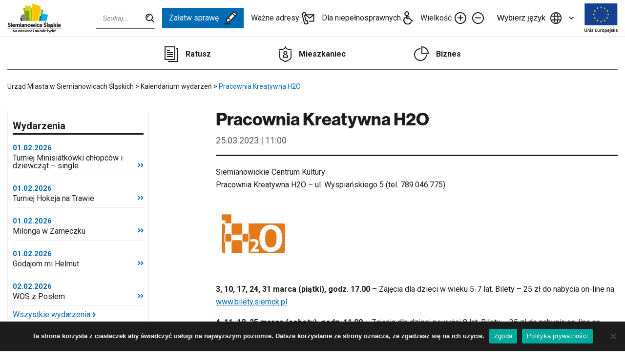

--- FILE ---
content_type: image/svg+xml
request_url: https://siemianowice.pl/wp-content/themes/ums/dist/assets/img/ico/ico-languages.svg
body_size: 1211
content:
<svg xmlns="http://www.w3.org/2000/svg" width="23.874" height="23.877" viewBox="0 0 23.874 23.877">
  <g id="Group_3804" data-name="Group 3804" transform="translate(-1663 -62.799)">
    <path id="Path_739" data-name="Path 739" d="M205.384-13.805a.473.473,0,0,1-.053,0,.8.8,0,0,0-.1-.007H205A11.954,11.954,0,0,0,193.063-1.873,11.955,11.955,0,0,0,205,10.061h.235c.043,0,.085,0,.159-.01A11.89,11.89,0,0,0,216.937-1.877,11.889,11.889,0,0,0,205.384-13.805Zm4.3,7.352a15.382,15.382,0,0,0-1.618-5.072,10.125,10.125,0,0,1,5.969,5.072Zm-1.835,9.147a16.665,16.665,0,0,1-.858,3.137c-.695,1.769-1.407,2.345-1.7,2.409h-.079c-.328-.034-1.062-.705-1.733-2.408a17.147,17.147,0,0,1-.852-3.139Zm-7.061,0A15.071,15.071,0,0,0,202.5,7.934,10.208,10.208,0,0,1,195.965,2.7Zm1.71-14.383a15.056,15.056,0,0,0-1.71,5.233h-4.813A10.217,10.217,0,0,1,202.494-11.687Zm.127,5.231a16.711,16.711,0,0,1,.856-3.134c.67-1.695,1.4-2.367,1.726-2.408l.071,0c.285.049,1.01.615,1.712,2.407a16.986,16.986,0,0,1,.853,3.137Zm5.6,4.58c0,.918-.044,1.846-.133,2.76h-5.713c-.091-.914-.137-1.842-.136-2.76s.044-1.843.134-2.763h5.713C208.18-3.721,208.225-2.793,208.224-1.876ZM214.031,2.7a10.123,10.123,0,0,1-5.972,5.079A15.39,15.39,0,0,0,209.681,2.7Zm-4.122-7.335h4.828a10.1,10.1,0,0,1,0,5.522h-4.829c.085-.911.128-1.839.127-2.76S209.993-3.724,209.909-4.639ZM200.558.882h-5.3a10.061,10.061,0,0,1,0-5.522h5.3A29.959,29.959,0,0,0,200.558.882Z" transform="translate(1469.937 76.615)" fill="#1d1d1d"/>
  </g>
</svg>
